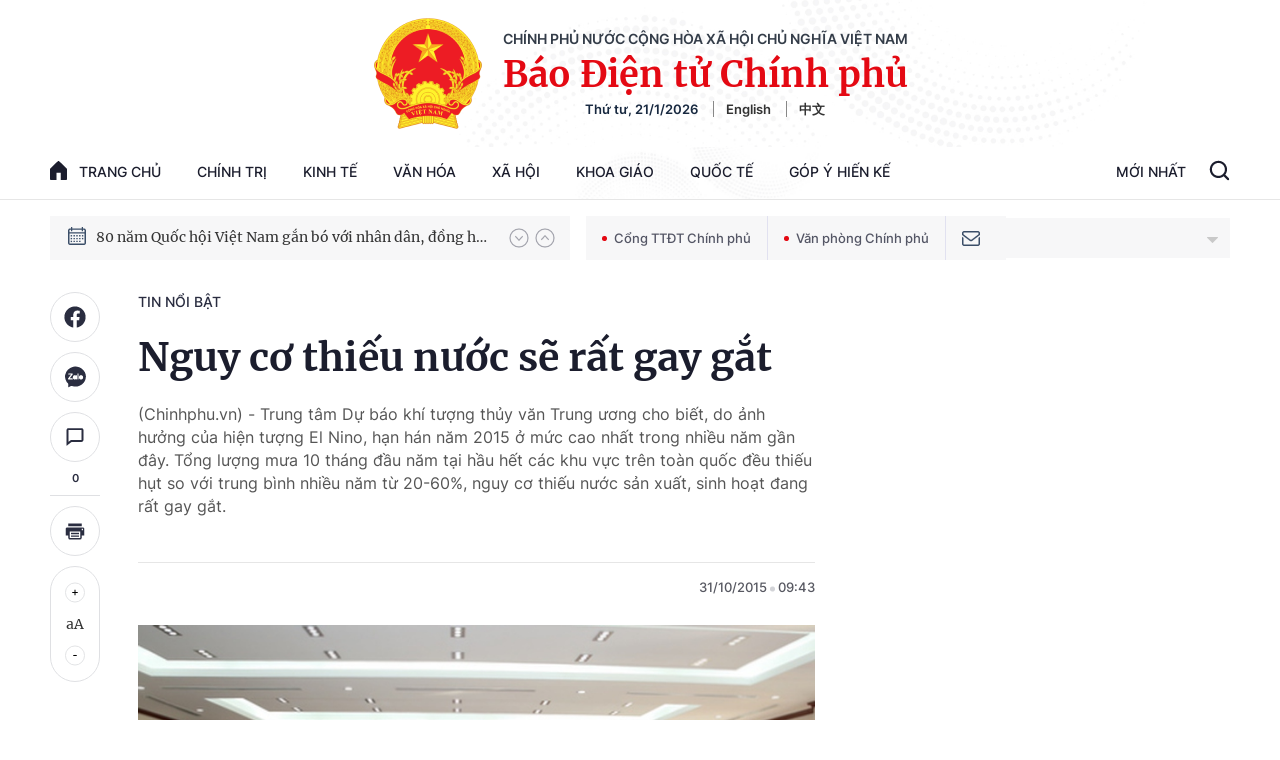

--- FILE ---
content_type: text/html; charset=utf-8
request_url: https://baochinhphu.vn/ajax/detail-bottom-box-1021.htm
body_size: 2031
content:

<div class="boxsamecate">
    
    <div class="detail__category">
        <div class="layout__title-page-bor">
            <span class="title-link">Bài viết cùng chuyên mục</span>
        </div>
        <div class="detail__category-content">
            <div class="box-stream" data-layout="1" data-key="keycd">
                    <div class="box-stream-item" data-id="102250828203355315">
                        <a class="box-stream-link-with-avatar" href="/tang-100000-dong-nguoi-cho-toan-dan-an-tet-doc-lap-102250828203355315.htm" title="T&#x1EB7;ng 100.000 &#x111;&#x1ED3;ng/ng&#x1B0;&#x1EDD;i cho to&#xE0;n d&#xE2;n &#x103;n T&#x1EBF;t &#x110;&#x1ED9;c l&#x1EAD;p" data-id="102250828203355315">
                            <img data-type="avatar" src="https://bcp.cdnchinhphu.vn/zoom/299_156/334894974524682240/2025/8/28/195b24ce05fa4c87be5ad4d59fb3b272-17563878953541339404104-0-0-1000-1600-crop-17563879729791121168501.jpg" alt="T&#x1EB7;ng 100.000 &#x111;&#x1ED3;ng/ng&#x1B0;&#x1EDD;i cho to&#xE0;n d&#xE2;n &#x103;n T&#x1EBF;t &#x110;&#x1ED9;c l&#x1EAD;p" width="260" height="156" data-width="260" data-height="156" class="box-stream-avatar">
                        </a>
                        <div class="box-stream-content">
                            <div>
                                <a data-type="title" data-linktype="newsdetail" data-id="102250828203355315" class="box-stream-link-title" data-newstype="0" href="/tang-100000-dong-nguoi-cho-toan-dan-an-tet-doc-lap-102250828203355315.htm" title="T&#x1EB7;ng 100.000 &#x111;&#x1ED3;ng/ng&#x1B0;&#x1EDD;i cho to&#xE0;n d&#xE2;n &#x103;n T&#x1EBF;t &#x110;&#x1ED9;c l&#x1EAD;p">T&#x1EB7;ng 100.000 &#x111;&#x1ED3;ng/ng&#x1B0;&#x1EDD;i cho to&#xE0;n d&#xE2;n &#x103;n T&#x1EBF;t &#x110;&#x1ED9;c l&#x1EAD;p</a>
                            </div>
                        </div>
                    </div>
                    <div class="box-stream-item" data-id="102240816173157417">
                        <a class="box-stream-link-with-avatar" href="/uy-ban-thuong-vu-quoc-hoi-ban-hanh-cac-nghi-quyet-ve-cong-tac-nhan-su-102240816173157417.htm" title="U&#x1EF7; ban Th&#x1B0;&#x1EDD;ng v&#x1EE5; Qu&#x1ED1;c h&#x1ED9;i ban h&#xE0;nh c&#xE1;c ngh&#x1ECB; quy&#x1EBF;t v&#x1EC1; c&#xF4;ng t&#xE1;c nh&#xE2;n s&#x1EF1;" data-id="102240816173157417">
                            <img data-type="avatar" src="https://bcp.cdnchinhphu.vn/zoom/299_156/334894974524682240/2024/8/16/tranthanhman-17238042252592026053803-40-0-528-780-crop-17238042302511750942336.jpeg" alt="U&#x1EF7; ban Th&#x1B0;&#x1EDD;ng v&#x1EE5; Qu&#x1ED1;c h&#x1ED9;i ban h&#xE0;nh c&#xE1;c ngh&#x1ECB; quy&#x1EBF;t v&#x1EC1; c&#xF4;ng t&#xE1;c nh&#xE2;n s&#x1EF1;" width="260" height="156" data-width="260" data-height="156" class="box-stream-avatar">
                        </a>
                        <div class="box-stream-content">
                            <div>
                                <a data-type="title" data-linktype="newsdetail" data-id="102240816173157417" class="box-stream-link-title" data-newstype="0" href="/uy-ban-thuong-vu-quoc-hoi-ban-hanh-cac-nghi-quyet-ve-cong-tac-nhan-su-102240816173157417.htm" title="U&#x1EF7; ban Th&#x1B0;&#x1EDD;ng v&#x1EE5; Qu&#x1ED1;c h&#x1ED9;i ban h&#xE0;nh c&#xE1;c ngh&#x1ECB; quy&#x1EBF;t v&#x1EC1; c&#xF4;ng t&#xE1;c nh&#xE2;n s&#x1EF1;">U&#x1EF7; ban Th&#x1B0;&#x1EDD;ng v&#x1EE5; Qu&#x1ED1;c h&#x1ED9;i ban h&#xE0;nh c&#xE1;c ngh&#x1ECB; quy&#x1EBF;t v&#x1EC1; c&#xF4;ng t&#xE1;c nh&#xE2;n s&#x1EF1;</a>
                            </div>
                        </div>
                    </div>
                    <div class="box-stream-item" data-id="102306565">
                        <a class="box-stream-link-with-avatar" href="/noi-dung-toa-dam-nhin-lai-2021-nhung-chuyen-huong-chien-luoc-102306565.htm" title="N&#x1ED9;i dung T&#x1ECC;A &#x110;&#xC0;M: Nh&#xEC;n l&#x1EA1;i 2021 - Nh&#x1EEF;ng chuy&#x1EC3;n h&#x1B0;&#x1EDB;ng chi&#x1EBF;n l&#x1B0;&#x1EE3;c" data-id="102306565">
                            <img data-type="avatar" src="https://bcp.cdnchinhphu.vn/zoom/299_156/Uploaded/nguyenxuanhong/2022_01_04/269618032_676832390364466_237569979096889458_n.jpg" alt="N&#x1ED9;i dung T&#x1ECC;A &#x110;&#xC0;M: Nh&#xEC;n l&#x1EA1;i 2021 - Nh&#x1EEF;ng chuy&#x1EC3;n h&#x1B0;&#x1EDB;ng chi&#x1EBF;n l&#x1B0;&#x1EE3;c" width="260" height="156" data-width="260" data-height="156" class="box-stream-avatar">
                        </a>
                        <div class="box-stream-content">
                            <div>
                                <a data-type="title" data-linktype="newsdetail" data-id="102306565" class="box-stream-link-title" data-newstype="0" href="/noi-dung-toa-dam-nhin-lai-2021-nhung-chuyen-huong-chien-luoc-102306565.htm" title="N&#x1ED9;i dung T&#x1ECC;A &#x110;&#xC0;M: Nh&#xEC;n l&#x1EA1;i 2021 - Nh&#x1EEF;ng chuy&#x1EC3;n h&#x1B0;&#x1EDB;ng chi&#x1EBF;n l&#x1B0;&#x1EE3;c">N&#x1ED9;i dung T&#x1ECC;A &#x110;&#xC0;M: Nh&#xEC;n l&#x1EA1;i 2021 - Nh&#x1EEF;ng chuy&#x1EC3;n h&#x1B0;&#x1EDB;ng chi&#x1EBF;n l&#x1B0;&#x1EE3;c</a>
                            </div>
                        </div>
                    </div>
                    <div class="box-stream-item" data-id="102306589">
                        <a class="box-stream-link-with-avatar" href="/cac-chinh-sach-ho-tro-rat-quan-trong-de-quyet-liet-phuc-hoi-tang-truong-102306589.htm" title="C&#xE1;c ch&#xED;nh s&#xE1;ch h&#x1ED7; tr&#x1EE3; r&#x1EA5;t quan tr&#x1ECD;ng &#x111;&#x1EC3; quy&#x1EBF;t li&#x1EC7;t ph&#x1EE5;c h&#x1ED3;i t&#x103;ng tr&#x1B0;&#x1EDF;ng" data-id="102306589">
                            <img data-type="avatar" src="https://bcp.cdnchinhphu.vn/zoom/299_156/Uploaded/tranthitiep/2022_01_04/IMG_4657%20(1).JPG" alt="C&#xE1;c ch&#xED;nh s&#xE1;ch h&#x1ED7; tr&#x1EE3; r&#x1EA5;t quan tr&#x1ECD;ng &#x111;&#x1EC3; quy&#x1EBF;t li&#x1EC7;t ph&#x1EE5;c h&#x1ED3;i t&#x103;ng tr&#x1B0;&#x1EDF;ng" width="260" height="156" data-width="260" data-height="156" class="box-stream-avatar">
                        </a>
                        <div class="box-stream-content">
                            <div>
                                <a data-type="title" data-linktype="newsdetail" data-id="102306589" class="box-stream-link-title" data-newstype="0" href="/cac-chinh-sach-ho-tro-rat-quan-trong-de-quyet-liet-phuc-hoi-tang-truong-102306589.htm" title="C&#xE1;c ch&#xED;nh s&#xE1;ch h&#x1ED7; tr&#x1EE3; r&#x1EA5;t quan tr&#x1ECD;ng &#x111;&#x1EC3; quy&#x1EBF;t li&#x1EC7;t ph&#x1EE5;c h&#x1ED3;i t&#x103;ng tr&#x1B0;&#x1EDF;ng">C&#xE1;c ch&#xED;nh s&#xE1;ch h&#x1ED7; tr&#x1EE3; r&#x1EA5;t quan tr&#x1ECD;ng &#x111;&#x1EC3; quy&#x1EBF;t li&#x1EC7;t ph&#x1EE5;c h&#x1ED3;i t&#x103;ng tr&#x1B0;&#x1EDF;ng</a>
                            </div>
                        </div>
                    </div>
                    <div class="box-stream-item" data-id="102306547">
                        <a class="box-stream-link-with-avatar" href="/tong-thuat-quoc-hoi-khai-mac-ky-hop-bat-thuong-xem-xet-quyet-dinh-nhieu-van-de-quan-trong-cap-bach-102306547.htm" title="T&#x1ED4;NG THU&#x1EAC;T: Qu&#x1ED1;c h&#x1ED9;i khai m&#x1EA1;c k&#x1EF3; h&#x1ECD;p b&#x1EA5;t th&#x1B0;&#x1EDD;ng, xem x&#xE9;t quy&#x1EBF;t &#x111;&#x1ECB;nh nhi&#x1EC1;u v&#x1EA5;n &#x111;&#x1EC1; quan tr&#x1ECD;ng, c&#x1EA5;p b&#xE1;ch" data-id="102306547">
                            <img data-type="avatar" src="https://bcp.cdnchinhphu.vn/zoom/299_156/Uploaded/tranducmanh/2022_01_04/Lanhdao1.jpg" alt="T&#x1ED4;NG THU&#x1EAC;T: Qu&#x1ED1;c h&#x1ED9;i khai m&#x1EA1;c k&#x1EF3; h&#x1ECD;p b&#x1EA5;t th&#x1B0;&#x1EDD;ng, xem x&#xE9;t quy&#x1EBF;t &#x111;&#x1ECB;nh nhi&#x1EC1;u v&#x1EA5;n &#x111;&#x1EC1; quan tr&#x1ECD;ng, c&#x1EA5;p b&#xE1;ch" width="260" height="156" data-width="260" data-height="156" class="box-stream-avatar">
                        </a>
                        <div class="box-stream-content">
                            <div>
                                <a data-type="title" data-linktype="newsdetail" data-id="102306547" class="box-stream-link-title" data-newstype="0" href="/tong-thuat-quoc-hoi-khai-mac-ky-hop-bat-thuong-xem-xet-quyet-dinh-nhieu-van-de-quan-trong-cap-bach-102306547.htm" title="T&#x1ED4;NG THU&#x1EAC;T: Qu&#x1ED1;c h&#x1ED9;i khai m&#x1EA1;c k&#x1EF3; h&#x1ECD;p b&#x1EA5;t th&#x1B0;&#x1EDD;ng, xem x&#xE9;t quy&#x1EBF;t &#x111;&#x1ECB;nh nhi&#x1EC1;u v&#x1EA5;n &#x111;&#x1EC1; quan tr&#x1ECD;ng, c&#x1EA5;p b&#xE1;ch">T&#x1ED4;NG THU&#x1EAC;T: Qu&#x1ED1;c h&#x1ED9;i khai m&#x1EA1;c k&#x1EF3; h&#x1ECD;p b&#x1EA5;t th&#x1B0;&#x1EDD;ng, xem x&#xE9;t quy&#x1EBF;t &#x111;&#x1ECB;nh nhi&#x1EC1;u v&#x1EA5;n &#x111;&#x1EC1; quan tr&#x1ECD;ng, c&#x1EA5;p b&#xE1;ch</a>
                            </div>
                        </div>
                    </div>
                    <div class="box-stream-item" data-id="102306545">
                        <a class="box-stream-link-with-avatar" href="/toa-dam-nhin-lai-2021-nhung-chuyen-huong-chien-luoc-102306545.htm" title="T&#x1ECD;a &#x111;&#xE0;m &#x27;Nh&#xEC;n l&#x1EA1;i 2021 - Nh&#x1EEF;ng chuy&#x1EC3;n h&#x1B0;&#x1EDB;ng chi&#x1EBF;n l&#x1B0;&#x1EE3;c&#x27;" data-id="102306545">
                            <img data-type="avatar" src="https://bcp.cdnchinhphu.vn/zoom/299_156/Uploaded/nguyendieuhuong/2022_01_03/269618032_676832390364466_237569979096889458_n.jpg" alt="T&#x1ECD;a &#x111;&#xE0;m &#x27;Nh&#xEC;n l&#x1EA1;i 2021 - Nh&#x1EEF;ng chuy&#x1EC3;n h&#x1B0;&#x1EDB;ng chi&#x1EBF;n l&#x1B0;&#x1EE3;c&#x27;" width="260" height="156" data-width="260" data-height="156" class="box-stream-avatar">
                        </a>
                        <div class="box-stream-content">
                            <div>
                                <a data-type="title" data-linktype="newsdetail" data-id="102306545" class="box-stream-link-title" data-newstype="0" href="/toa-dam-nhin-lai-2021-nhung-chuyen-huong-chien-luoc-102306545.htm" title="T&#x1ECD;a &#x111;&#xE0;m &#x27;Nh&#xEC;n l&#x1EA1;i 2021 - Nh&#x1EEF;ng chuy&#x1EC3;n h&#x1B0;&#x1EDB;ng chi&#x1EBF;n l&#x1B0;&#x1EE3;c&#x27;">T&#x1ECD;a &#x111;&#xE0;m &#x27;Nh&#xEC;n l&#x1EA1;i 2021 - Nh&#x1EEF;ng chuy&#x1EC3;n h&#x1B0;&#x1EDB;ng chi&#x1EBF;n l&#x1B0;&#x1EE3;c&#x27;</a>
                            </div>
                        </div>
                    </div>
            </div>
        </div>
    </div>

</div>
<div class="detail__category">
    <div class="layout__title-page-bor">
        <span class="title-link">Đọc thêm</span>
    </div>
    <div class="detail__category-content">
        <div class="box-stream timeline" data-layout="2" data-key="keycd">
            <div class="box-stream-middle timeline_list" id="append">
            </div>
            <div class="layout__loading_item">
                <div class="box-stream-link-with-avatar news-image-load loading__animation ">
                </div>
                <div class="box-stream-content">
                    <p class="box-stream-link-title news-title-load loading__animation"></p>
                    <p class="box-stream-sapo news-sapo-load loading__animation"></p>
                </div>
            </div>
            <div class="loadmore list__viewmore">
                <a href="javascript:;" title="Xem thêm" class="btn">
                    HIỂN THỊ THÊM BÀI
                </a>
            </div>
            <input type="hidden" name="case" id="case" value="list" />
        </div>
    </div>
</div>
<script nonce="sclotusinnline" type="text/javascript">
    (runinit = window.runinit || []).push(function () {
        $(document).ready(function () {
            var excluId = [];
            if ($('.boxsamecate .box-stream[data-layout="1"] .box-stream-item').length > 0) {
                $('.boxsamecate .box-stream[data-layout="1"] .box-stream-item').each(function () {
                    excluId.push($(this).attr('data-id'));
                });
            }
            timeline.pageIndex = 1;
            timeline.handleIds = excluId;
            timeline.zId = parseInt($('#hdZoneId').val());
            timeline.url = '/timelinelist/{0}/{1}.htm?pagedetail=1'
            timeline.init();
        });
    });
</script><!--u: 1/22/2026 1:25:11 AM-->